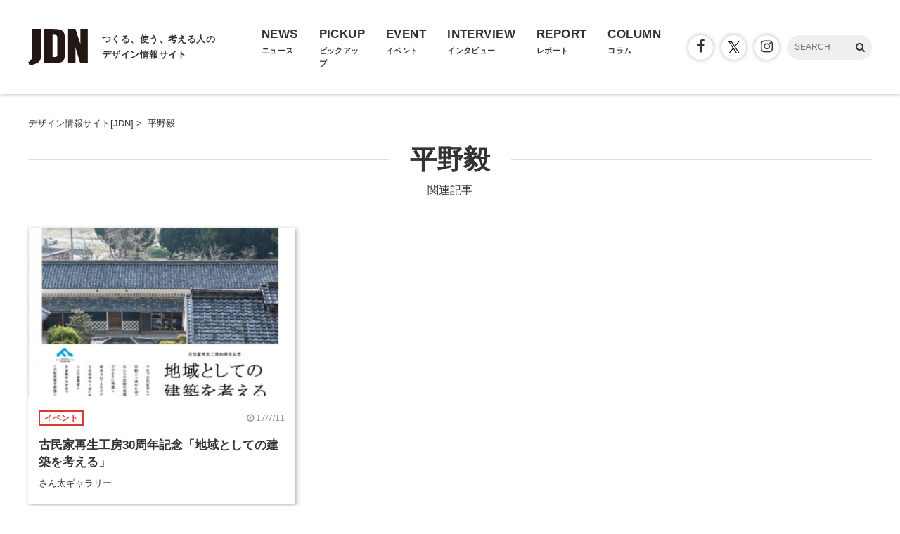

--- FILE ---
content_type: text/html; charset=UTF-8
request_url: https://www.japandesign.ne.jp/tag/%E5%B9%B3%E9%87%8E%E6%AF%85/
body_size: 5909
content:
<!DOCTYPE HTML>
<html lang="ja">
<head>
<meta charset="UTF-8" />
<meta name='robots' content='index, follow, max-image-preview:large, max-snippet:-1, max-video-preview:-1' />

	<!-- This site is optimized with the Yoast SEO plugin v22.6 - https://yoast.com/wordpress/plugins/seo/ -->
	<title>平野毅 関連記事 - デザイン情報サイト[JDN]</title>
	<link rel="canonical" href="https://www.japandesign.ne.jp/tag/平野毅/" />
	<meta property="og:locale" content="ja_JP" />
	<meta property="og:type" content="article" />
	<meta property="og:title" content="平野毅 関連記事 - デザイン情報サイト[JDN]" />
	<meta property="og:url" content="https://www.japandesign.ne.jp/tag/平野毅/" />
	<meta property="og:site_name" content="デザイン情報サイト[JDN]" />
	<meta name="twitter:card" content="summary_large_image" />
	<meta name="twitter:site" content="@JDN_info" />
	<script type="application/ld+json" class="yoast-schema-graph">{"@context":"https://schema.org","@graph":[{"@type":"CollectionPage","@id":"https://www.japandesign.ne.jp/tag/%e5%b9%b3%e9%87%8e%e6%af%85/","url":"https://www.japandesign.ne.jp/tag/%e5%b9%b3%e9%87%8e%e6%af%85/","name":"平野毅 関連記事 - デザイン情報サイト[JDN]","isPartOf":{"@id":"https://www.japandesign.ne.jp/#website"},"breadcrumb":{"@id":"https://www.japandesign.ne.jp/tag/%e5%b9%b3%e9%87%8e%e6%af%85/#breadcrumb"},"inLanguage":"ja"},{"@type":"BreadcrumbList","@id":"https://www.japandesign.ne.jp/tag/%e5%b9%b3%e9%87%8e%e6%af%85/#breadcrumb","itemListElement":[{"@type":"ListItem","position":1,"name":"ホーム","item":"https://www.japandesign.ne.jp/"},{"@type":"ListItem","position":2,"name":"平野毅"}]},{"@type":"WebSite","@id":"https://www.japandesign.ne.jp/#website","url":"https://www.japandesign.ne.jp/","name":"デザイン情報サイト[JDN]","description":"","potentialAction":[{"@type":"SearchAction","target":{"@type":"EntryPoint","urlTemplate":"https://www.japandesign.ne.jp/?s={search_term_string}"},"query-input":"required name=search_term_string"}],"inLanguage":"ja"}]}</script>
	<!-- / Yoast SEO plugin. -->


<link rel='stylesheet' id='wp-block-library-css' href='https://www.japandesign.ne.jp/wp/wp-includes/css/dist/block-library/style.min.css?ver=6.5.3' type='text/css' media='all' />
<style id='classic-theme-styles-inline-css' type='text/css'>
/*! This file is auto-generated */
.wp-block-button__link{color:#fff;background-color:#32373c;border-radius:9999px;box-shadow:none;text-decoration:none;padding:calc(.667em + 2px) calc(1.333em + 2px);font-size:1.125em}.wp-block-file__button{background:#32373c;color:#fff;text-decoration:none}
</style>
<style id='global-styles-inline-css' type='text/css'>
body{--wp--preset--color--black: #000000;--wp--preset--color--cyan-bluish-gray: #abb8c3;--wp--preset--color--white: #ffffff;--wp--preset--color--pale-pink: #f78da7;--wp--preset--color--vivid-red: #cf2e2e;--wp--preset--color--luminous-vivid-orange: #ff6900;--wp--preset--color--luminous-vivid-amber: #fcb900;--wp--preset--color--light-green-cyan: #7bdcb5;--wp--preset--color--vivid-green-cyan: #00d084;--wp--preset--color--pale-cyan-blue: #8ed1fc;--wp--preset--color--vivid-cyan-blue: #0693e3;--wp--preset--color--vivid-purple: #9b51e0;--wp--preset--gradient--vivid-cyan-blue-to-vivid-purple: linear-gradient(135deg,rgba(6,147,227,1) 0%,rgb(155,81,224) 100%);--wp--preset--gradient--light-green-cyan-to-vivid-green-cyan: linear-gradient(135deg,rgb(122,220,180) 0%,rgb(0,208,130) 100%);--wp--preset--gradient--luminous-vivid-amber-to-luminous-vivid-orange: linear-gradient(135deg,rgba(252,185,0,1) 0%,rgba(255,105,0,1) 100%);--wp--preset--gradient--luminous-vivid-orange-to-vivid-red: linear-gradient(135deg,rgba(255,105,0,1) 0%,rgb(207,46,46) 100%);--wp--preset--gradient--very-light-gray-to-cyan-bluish-gray: linear-gradient(135deg,rgb(238,238,238) 0%,rgb(169,184,195) 100%);--wp--preset--gradient--cool-to-warm-spectrum: linear-gradient(135deg,rgb(74,234,220) 0%,rgb(151,120,209) 20%,rgb(207,42,186) 40%,rgb(238,44,130) 60%,rgb(251,105,98) 80%,rgb(254,248,76) 100%);--wp--preset--gradient--blush-light-purple: linear-gradient(135deg,rgb(255,206,236) 0%,rgb(152,150,240) 100%);--wp--preset--gradient--blush-bordeaux: linear-gradient(135deg,rgb(254,205,165) 0%,rgb(254,45,45) 50%,rgb(107,0,62) 100%);--wp--preset--gradient--luminous-dusk: linear-gradient(135deg,rgb(255,203,112) 0%,rgb(199,81,192) 50%,rgb(65,88,208) 100%);--wp--preset--gradient--pale-ocean: linear-gradient(135deg,rgb(255,245,203) 0%,rgb(182,227,212) 50%,rgb(51,167,181) 100%);--wp--preset--gradient--electric-grass: linear-gradient(135deg,rgb(202,248,128) 0%,rgb(113,206,126) 100%);--wp--preset--gradient--midnight: linear-gradient(135deg,rgb(2,3,129) 0%,rgb(40,116,252) 100%);--wp--preset--font-size--small: 13px;--wp--preset--font-size--medium: 20px;--wp--preset--font-size--large: 36px;--wp--preset--font-size--x-large: 42px;--wp--preset--spacing--20: 0.44rem;--wp--preset--spacing--30: 0.67rem;--wp--preset--spacing--40: 1rem;--wp--preset--spacing--50: 1.5rem;--wp--preset--spacing--60: 2.25rem;--wp--preset--spacing--70: 3.38rem;--wp--preset--spacing--80: 5.06rem;--wp--preset--shadow--natural: 6px 6px 9px rgba(0, 0, 0, 0.2);--wp--preset--shadow--deep: 12px 12px 50px rgba(0, 0, 0, 0.4);--wp--preset--shadow--sharp: 6px 6px 0px rgba(0, 0, 0, 0.2);--wp--preset--shadow--outlined: 6px 6px 0px -3px rgba(255, 255, 255, 1), 6px 6px rgba(0, 0, 0, 1);--wp--preset--shadow--crisp: 6px 6px 0px rgba(0, 0, 0, 1);}:where(.is-layout-flex){gap: 0.5em;}:where(.is-layout-grid){gap: 0.5em;}body .is-layout-flex{display: flex;}body .is-layout-flex{flex-wrap: wrap;align-items: center;}body .is-layout-flex > *{margin: 0;}body .is-layout-grid{display: grid;}body .is-layout-grid > *{margin: 0;}:where(.wp-block-columns.is-layout-flex){gap: 2em;}:where(.wp-block-columns.is-layout-grid){gap: 2em;}:where(.wp-block-post-template.is-layout-flex){gap: 1.25em;}:where(.wp-block-post-template.is-layout-grid){gap: 1.25em;}.has-black-color{color: var(--wp--preset--color--black) !important;}.has-cyan-bluish-gray-color{color: var(--wp--preset--color--cyan-bluish-gray) !important;}.has-white-color{color: var(--wp--preset--color--white) !important;}.has-pale-pink-color{color: var(--wp--preset--color--pale-pink) !important;}.has-vivid-red-color{color: var(--wp--preset--color--vivid-red) !important;}.has-luminous-vivid-orange-color{color: var(--wp--preset--color--luminous-vivid-orange) !important;}.has-luminous-vivid-amber-color{color: var(--wp--preset--color--luminous-vivid-amber) !important;}.has-light-green-cyan-color{color: var(--wp--preset--color--light-green-cyan) !important;}.has-vivid-green-cyan-color{color: var(--wp--preset--color--vivid-green-cyan) !important;}.has-pale-cyan-blue-color{color: var(--wp--preset--color--pale-cyan-blue) !important;}.has-vivid-cyan-blue-color{color: var(--wp--preset--color--vivid-cyan-blue) !important;}.has-vivid-purple-color{color: var(--wp--preset--color--vivid-purple) !important;}.has-black-background-color{background-color: var(--wp--preset--color--black) !important;}.has-cyan-bluish-gray-background-color{background-color: var(--wp--preset--color--cyan-bluish-gray) !important;}.has-white-background-color{background-color: var(--wp--preset--color--white) !important;}.has-pale-pink-background-color{background-color: var(--wp--preset--color--pale-pink) !important;}.has-vivid-red-background-color{background-color: var(--wp--preset--color--vivid-red) !important;}.has-luminous-vivid-orange-background-color{background-color: var(--wp--preset--color--luminous-vivid-orange) !important;}.has-luminous-vivid-amber-background-color{background-color: var(--wp--preset--color--luminous-vivid-amber) !important;}.has-light-green-cyan-background-color{background-color: var(--wp--preset--color--light-green-cyan) !important;}.has-vivid-green-cyan-background-color{background-color: var(--wp--preset--color--vivid-green-cyan) !important;}.has-pale-cyan-blue-background-color{background-color: var(--wp--preset--color--pale-cyan-blue) !important;}.has-vivid-cyan-blue-background-color{background-color: var(--wp--preset--color--vivid-cyan-blue) !important;}.has-vivid-purple-background-color{background-color: var(--wp--preset--color--vivid-purple) !important;}.has-black-border-color{border-color: var(--wp--preset--color--black) !important;}.has-cyan-bluish-gray-border-color{border-color: var(--wp--preset--color--cyan-bluish-gray) !important;}.has-white-border-color{border-color: var(--wp--preset--color--white) !important;}.has-pale-pink-border-color{border-color: var(--wp--preset--color--pale-pink) !important;}.has-vivid-red-border-color{border-color: var(--wp--preset--color--vivid-red) !important;}.has-luminous-vivid-orange-border-color{border-color: var(--wp--preset--color--luminous-vivid-orange) !important;}.has-luminous-vivid-amber-border-color{border-color: var(--wp--preset--color--luminous-vivid-amber) !important;}.has-light-green-cyan-border-color{border-color: var(--wp--preset--color--light-green-cyan) !important;}.has-vivid-green-cyan-border-color{border-color: var(--wp--preset--color--vivid-green-cyan) !important;}.has-pale-cyan-blue-border-color{border-color: var(--wp--preset--color--pale-cyan-blue) !important;}.has-vivid-cyan-blue-border-color{border-color: var(--wp--preset--color--vivid-cyan-blue) !important;}.has-vivid-purple-border-color{border-color: var(--wp--preset--color--vivid-purple) !important;}.has-vivid-cyan-blue-to-vivid-purple-gradient-background{background: var(--wp--preset--gradient--vivid-cyan-blue-to-vivid-purple) !important;}.has-light-green-cyan-to-vivid-green-cyan-gradient-background{background: var(--wp--preset--gradient--light-green-cyan-to-vivid-green-cyan) !important;}.has-luminous-vivid-amber-to-luminous-vivid-orange-gradient-background{background: var(--wp--preset--gradient--luminous-vivid-amber-to-luminous-vivid-orange) !important;}.has-luminous-vivid-orange-to-vivid-red-gradient-background{background: var(--wp--preset--gradient--luminous-vivid-orange-to-vivid-red) !important;}.has-very-light-gray-to-cyan-bluish-gray-gradient-background{background: var(--wp--preset--gradient--very-light-gray-to-cyan-bluish-gray) !important;}.has-cool-to-warm-spectrum-gradient-background{background: var(--wp--preset--gradient--cool-to-warm-spectrum) !important;}.has-blush-light-purple-gradient-background{background: var(--wp--preset--gradient--blush-light-purple) !important;}.has-blush-bordeaux-gradient-background{background: var(--wp--preset--gradient--blush-bordeaux) !important;}.has-luminous-dusk-gradient-background{background: var(--wp--preset--gradient--luminous-dusk) !important;}.has-pale-ocean-gradient-background{background: var(--wp--preset--gradient--pale-ocean) !important;}.has-electric-grass-gradient-background{background: var(--wp--preset--gradient--electric-grass) !important;}.has-midnight-gradient-background{background: var(--wp--preset--gradient--midnight) !important;}.has-small-font-size{font-size: var(--wp--preset--font-size--small) !important;}.has-medium-font-size{font-size: var(--wp--preset--font-size--medium) !important;}.has-large-font-size{font-size: var(--wp--preset--font-size--large) !important;}.has-x-large-font-size{font-size: var(--wp--preset--font-size--x-large) !important;}
.wp-block-navigation a:where(:not(.wp-element-button)){color: inherit;}
:where(.wp-block-post-template.is-layout-flex){gap: 1.25em;}:where(.wp-block-post-template.is-layout-grid){gap: 1.25em;}
:where(.wp-block-columns.is-layout-flex){gap: 2em;}:where(.wp-block-columns.is-layout-grid){gap: 2em;}
.wp-block-pullquote{font-size: 1.5em;line-height: 1.6;}
</style>
<meta name="viewport" content="width=device-width, initial-scale=1.0, minimum-scale=1.0, maximum-scale=1.0" />
<link rel="shortcut icon" href="https://www.japandesign.ne.jp/wp/wp-content/themes/jdn/img/common/favicon.ico" />
<link rel="apple-touch-icon" href="https://www.japandesign.ne.jp/wp/wp-content/themes/jdn/img/common/icon.jpg" />
<link rel="stylesheet" href="https://www.japandesign.ne.jp/wp/wp-content/themes/jdn/style.css" />


<script>
  (function(i,s,o,g,r,a,m){i['GoogleAnalyticsObject']=r;i[r]=i[r]||function(){
  (i[r].q=i[r].q||[]).push(arguments)},i[r].l=1*new Date();a=s.createElement(o),
  m=s.getElementsByTagName(o)[0];a.async=1;a.src=g;m.parentNode.insertBefore(a,m)
  })(window,document,'script','https://www.google-analytics.com/analytics.js','ga');

  ga('create', 'UA-27036724-1', 'auto');
  ga('send', 'pageview');

</script>

<!-- Google Tag Manager -->
<script>(function(w,d,s,l,i){w[l]=w[l]||[];w[l].push({'gtm.start':
new Date().getTime(),event:'gtm.js'});var f=d.getElementsByTagName(s)[0],
j=d.createElement(s),dl=l!='dataLayer'?'&l='+l:'';j.async=true;j.src=
'https://www.googletagmanager.com/gtm.js?id='+i+dl;f.parentNode.insertBefore(j,f);
})(window,document,'script','dataLayer','GTM-598L4JK');</script>
<!-- End Google Tag Manager -->

<script async='async' src='https://www.googletagservices.com/tag/js/gpt.js'></script>
<script>
  var googletag = googletag || {};
  googletag.cmd = googletag.cmd || [];
</script>

<script>
  googletag.cmd.push(function() {
    googletag.defineSlot('/18986027/JDN_rectangle', [300, 250], 'div-gpt-ad-1481269491618-0').addService(googletag.pubads());
    googletag.pubads().enableSingleRequest();
    googletag.enableServices();
  });
</script>

</head>
<body class="archive tag tag-4498">


<!-- Google Tag Manager (noscript) -->
<noscript><iframe src="https://www.googletagmanager.com/ns.html?id=GTM-598L4JK"
height="0" width="0" style="display:none;visibility:hidden"></iframe></noscript>
<!-- End Google Tag Manager (noscript) -->

<script>
  window.fbAsyncInit = function() {
    FB.init({
      appId            : '119995101799394',
      autoLogAppEvents : true,
      xfbml            : true,
      version          : 'v3.0'
    });
  };

  (function(d, s, id){
     var js, fjs = d.getElementsByTagName(s)[0];
     if (d.getElementById(id)) {return;}
     js = d.createElement(s); js.id = id;
     js.src = "https://connect.facebook.net/ja_JP/sdk.js";
     fjs.parentNode.insertBefore(js, fjs);
   }(document, 'script', 'facebook-jssdk'));
</script>

<div class="l-header">
  <div class="c-header">
    <div class="c-header_logo">
      <a href="/">
        <h1 class="c-header_logo_img"><img src="https://www.japandesign.ne.jp/wp/wp-content/themes/jdn/img/common/logo.svg" alt="デザイン情報サイト[JDN]" width="85" height="52" /></h1>
        <h2 class="c-header_logo_copy">つくる、使う、考える人の<br>デザイン情報サイト</h2>
      </a>
    </div>
    <div id="ji_toggle" class="c-header_toggle"><span></span></div>
    <div id="ji_nav" class="c-header_nav">
      <ul class="c-header_nav_list">
        <li class="c-header_nav_list_item">
          <a href="/news/">
            <div class="c-header_nav_list_item_en">NEWS</div>
            <div class="c-header_nav_list_item_jp">ニュース</div>
          </a>
        </li>
        <li class="c-header_nav_list_item">
          <a href="/pickup/">
            <div class="c-header_nav_list_item_en">PICKUP</div>
            <div class="c-header_nav_list_item_jp">ピックアップ</div>
          </a>
        </li>
        <li class="c-header_nav_list_item">
          <a href="/event/">
            <div class="c-header_nav_list_item_en">EVENT</div>
            <div class="c-header_nav_list_item_jp">イベント</div>
          </a>
        </li>
        <li class="c-header_nav_list_item">
          <a href="/interview/">
            <div class="c-header_nav_list_item_en">INTERVIEW</div>
            <div class="c-header_nav_list_item_jp">インタビュー</div>
          </a>
        </li>
        <li class="c-header_nav_list_item">
          <a href="/report/">
            <div class="c-header_nav_list_item_en">REPORT</div>
            <div class="c-header_nav_list_item_jp">レポート</div>
          </a>
        </li>
        <li class="c-header_nav_list_item">
          <a href="/columns/">
            <div class="c-header_nav_list_item_en">COLUMN</div>
            <div class="c-header_nav_list_item_jp">コラム</div>
          </a>
        </li>
      </ul>
      <div class="c-header_nav_other">
        <ul class="c-header_nav_other_sns">
          <li><a href="https://www.facebook.com/JDN.info/"><span class="icon"><i class="fa fa-facebook" aria-hidden="true"></i></span></a></li>
          <li><a href="https://twitter.com/jdn_info"><span class="icon typeIconX"></span></a></li>
          <li><a href="https://www.instagram.com/jdneditors/"><span class="icon"><i class="fa fa-instagram" aria-hidden="true"></i></span></a></li>
        </ul>
        <div class="c-header_nav_other_search">
          <form id="ji_search" method="get" role="search" action="/">
            <input class="c-header_nav_other_search_text" type="text" name="s" size="20" placeholder="SEARCH" />
            <span id="ji_search_icon" class="c-header_nav_other_search_icon"><i class="fa fa-search" aria-hidden="true"></i></span>
          </form>
        </div>
      </div>
    </div>
  </div>
</div>

	<div class="c-wrap">
		<div class="container">
			<div class="breadcrumbs">
				<ul class="clearfix">
					<li itemscope itemtype="http://data-vocabulary.org/Breadcrumb"><a href="/" itemprop="url"><span itemprop="title">デザイン情報サイト[JDN]</span></a>&nbsp;&gt;&nbsp;</li>
					<li itemscope itemtype="http://data-vocabulary.org/Breadcrumb"><span itemprop="title">平野毅</span></li>
				</ul>
			</div>
		</div>
		<div class="archive-content">

			
			
			<h1 class="archive-title"><span>平野毅</span></h1>
							<p class="archive-description">関連記事</p>
			
    </div>

		
  
    <div class="c-box_wrap p-archive">

      
      
        
        
<div class="c-box bg-event">
	<a href="https://www.japandesign.ne.jp/event/kominka-saisei-lab-30/">
		<div class="c-box_visual">
      <picture>
        <source media="(max-width: 768px)" srcset="https://www.japandesign.ne.jp/wp/wp-content/uploads/2017/07/f6fd595ef3ded3f14e95c2482d7e23e5-2-300x300.jpg">
        <img src="https://www.japandesign.ne.jp/wp/wp-content/uploads/2017/07/f6fd595ef3ded3f14e95c2482d7e23e5-2-452x560.jpg" alt="古民家再生工房30周年記念「地域としての建築を考える」" width="452" height="560" loading="lazy" />
      </picture>
    </div>
		<div class="c-box_inner">
      <div class="c-box_type">
        <div class="c-box_label">イベント</div>
        <div class="c-box_date">
          <div class="c-box_date_icon"><i class="fa fa-clock-o"></i></div>
          <div class="c-box_date_text">17/7/11</div>
        </div>
      </div>
			<div class="c-box_title">古民家再生工房30周年記念「地域としての建築を考える」</div>
							<div class="c-box_text">さん太ギャラリー</div>
			    </div>
    	</a>
</div>

              
    </div>

  
  <div class="pagenav-wrap"></div>
	</div>

<footer>
	<div class="inner">
		<div class="nav">
			<ul>
				<li><a href="https://www.jdn-inc.co.jp">運営会社</a></li>
				<li><a href="/ad-guide/">広告・取材について</a></li>
				<li><a href="/dw/">メルマガ</a></li>
				<li><a href="https://www.jdn-inc.co.jp/rule.html">利用規約</a></li>
				<li><a href="https://w.japandesign.ne.jp/form/jdninq">お問い合わせ</a></li>
			</ul>
		</div>
		<div id="media">
			<div class="wrap">
				<dl>
					<dt>運営メディア</dt>
					<dd>
						<ul class="flex">
						  <li><a href="/"><img src="https://www.japandesign.ne.jp/wp/wp-content/themes/jdn/img/common/logo_jdn.png" alt="デザイン情報サイト[JDN]" width="175" height="120" /></a></li>
							<li><a href="https://skhole.japandesign.ne.jp/"><img src="https://www.japandesign.ne.jp/wp/wp-content/themes/jdn/img/common/logo_skhole.png" alt="SKHOLE by JDN" width="333" height="120" /></a></li>
							<li><a href="https://compe.japandesign.ne.jp/"><img src="https://www.japandesign.ne.jp/wp/wp-content/themes/jdn/img/common/logo_compe.png" alt="コンテスト情報サイト[登竜門]" width="320" height="120" /></a></li>
							<li><a href="https://jobs.japandesign.ne.jp/"><img src="https://www.japandesign.ne.jp/wp/wp-content/themes/jdn/img/common/logo_jobs.png" alt="求人情報サイト[デザインのお仕事]" width="523" height="120" /></a></li>
						</ul>
					</dd>
				</dl>
			</div>
		</div>
		<div class="copyright">© 1997-2026 <a href="https://www.jdn-inc.co.jp/">JDN Inc.</a></div>
	</div>
</footer>

<script src="https://www.japandesign.ne.jp/wp/wp-content/themes/jdn/js/bundle.js"></script>

<script type="text/javascript">
(function($){
    $.get("https://www.japandesign.ne.jp/wp/wp-cron.php");
})(jQuery);
</script>

<script type="text/javascript">var Kairos3Tracker="jdninc";</script><script type="text/javascript" charset="utf-8" src="//c.k3r.jp"></script>
</body>
</html>
